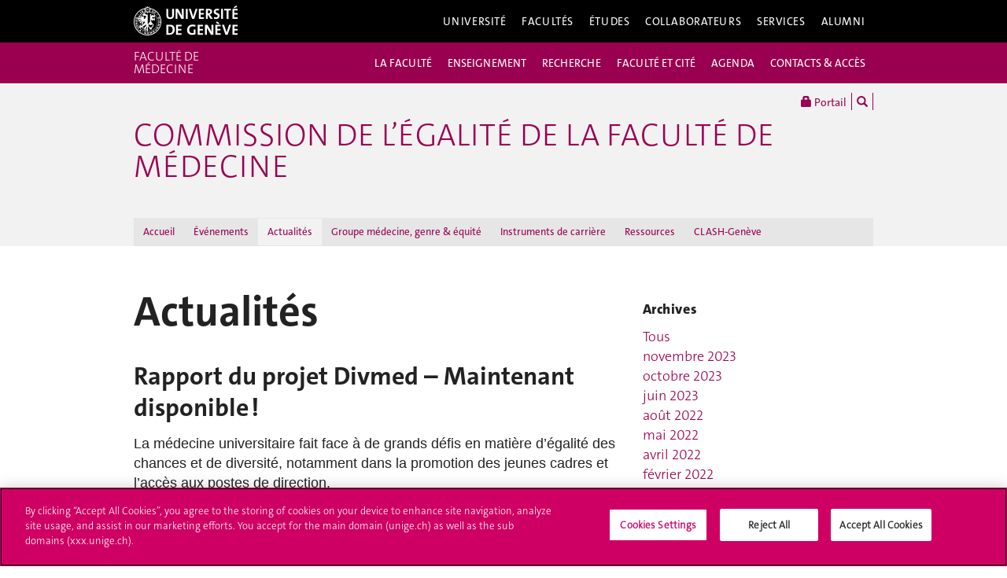

--- FILE ---
content_type: text/html; charset=UTF-8
request_url: https://www.unige.ch/medecine/egalite/actualite/2019/06
body_size: 9484
content:
<!DOCTYPE html>
<html lang="fr" class="no-js">
    <head>
    <meta http-equiv="x-ua-compatible" content="ie=edge">
    <meta name="viewport" content="width=device-width, initial-scale=1.0, minimum-scale=1.0">
    <meta name="robots" content="noimageindex, noarchive" />
    <link rel="schema.dcterms" href="http://purl.org/dc/terms/" />
    <meta name="dcterms.issued" content="2021-02-22T13:09:00Z" />
    <meta name="dcterms.modified" content="2025-09-10T13:18:48Z" />
    <!--[if !IE]>-->
    <link rel="stylesheet" href="https://www.unige.ch/cdn/themes/unige2016/css/styles.min.css">
    <!--<![endif]-->
    <!--[if gte IE 8]>
    <link rel="stylesheet" href="https://www.unige.ch/cdn/themes/unige2016/css/styles-ie.css">
    <![endif]-->
        
    <!-- OneTrust Cookies Consent Notice start for unige.ch -->
    <script src="https://cdn.cookielaw.org/scripttemplates/otSDKStub.js" type="text/javascript" charset="UTF-8" data-domain-script="6e6328bb-32c3-459e-b449-d5a0746df3a2"></script>
    <script type="text/javascript"> function OptanonWrapper() { } </script>
    <!-- OneTrust Cookies Consent Notice end for unige.ch -->
        <script src="https://www.unige.ch/cdn/themes/unige2016/js/vendor/modernizr.min.js"></script>

<title>Actualités :: Juin 2019 - Commission de l’égalité de la Faculté de médecine - UNIGE</title>

<meta http-equiv="content-type" content="text/html; charset=UTF-8"/>
<link rel="canonical" href="https://www.unige.ch/medecine/egalite/actualite/2019/06">
<script type="text/javascript">
    var CCM_DISPATCHER_FILENAME = "/medecine/egalite/index.php";
    var CCM_CID = 229;
    var CCM_EDIT_MODE = false;
    var CCM_ARRANGE_MODE = false;
    var CCM_IMAGE_PATH = "/medecine/egalite/concrete/images";
    var CCM_TOOLS_PATH = "/medecine/egalite/index.php/tools/required";
    var CCM_APPLICATION_URL = "https://www.unige.ch/medecine/egalite";
    var CCM_REL = "/medecine/egalite";
    var CCM_ACTIVE_LOCALE = "fr_FR";
</script>

<link rel='stylesheet' type='text/css' href='https://www.unige.ch/cdn/themes/unige2016/css/colors/medecine.css'>
<script type="text/javascript" src="/medecine/egalite/concrete/js/jquery.js?ccm_nocache=87ed0f610595108887a39961754d0d5112c740c9"></script>
<link href="/medecine/egalite/concrete/blocks/page_list/view.css?ccm_nocache=87ed0f610595108887a39961754d0d5112c740c9" rel="stylesheet" type="text/css" media="all">
<link href="/medecine/egalite/concrete/blocks/date_navigation/view.css?ccm_nocache=87ed0f610595108887a39961754d0d5112c740c9" rel="stylesheet" type="text/css" media="all">
<!-- Google Tag Manager -->
<script>(function(w,d,s,l,i){w[l]=w[l]||[];w[l].push({'gtm.start':
new Date().getTime(),event:'gtm.js'});var f=d.getElementsByTagName(s)[0],
j=d.createElement(s),dl=l!='dataLayer'?'&l='+l:'';j.async=true;j.src=
'https://www.googletagmanager.com/gtm.js?id='+i+dl;f.parentNode.insertBefore(j,f);
})(window,document,'script','dataLayer','GTM-5P2KT8P3');</script>
<!-- End Google Tag Manager -->    </head>
    <body>
    <div class="ccm-page ccm-page-id-229 page-type-3colonnes page-template-3colonnes">
    <div id="unige-wrapper" class="t-medecine t-institut">
        <!--[if lt IE 9]> 
            <p class="browserupgrade">You are using an <strong>outdated</strong> browser. Please <a href="http://browsehappy.com/">upgrade your browser</a> to improve your experience.</p>
        <![endif]-->
<header class="c-HeaderSite u-fw js-headerSite hidden-print" role="banner">
    <!-- nav secondary -->
    <div class="o-NavSecondary u-fw">
        <div class="o-Layout">
            <div class="o-Grid">
                <nav class="c-NavSecondary hidden-print" role="navigation">
<div class="c-NavSecondary-section c-NavSecondary--universite"><ul class="c-NavSecondary-col"><li class=""><a href="https://www.unige.ch/universite/presentation/" target="_self" class="c-NavSecondary-item">Présentation</a></li><li class=""><a href="https://www.unige.ch/universite/politique-generale/" target="_self" class="c-NavSecondary-item">Politique générale</a></li><li class=""><a href="https://www.unige.ch/universite/enseignement/" target="_self" class="c-NavSecondary-item">Enseignement</a></li><li class=""><a href="https://www.unige.ch/universite/recherche/" target="_self" class="c-NavSecondary-item">Recherche</a></li></ul><ul class="c-NavSecondary-col"><li class=""><a href="https://www.unige.ch/universite/services-la-cite/" target="_self" class="c-NavSecondary-item">Services à la cité</a></li><li class=""><a href="https://www.unige.ch/international/" target="_self" class="c-NavSecondary-item">International</a></li><li class=""><a href="https://www.unige.ch/gouvernance/" target="_self" class="c-NavSecondary-item">Gouvernance et structures de l'Université</a></li><li class=""><a href="https://www.unige.ch/rectorat/" target="_self" class="c-NavSecondary-item">Rectorat</a></li></ul><ul class="c-NavSecondary-col"><li class=""><a href="https://www.unige.ch/universite/reglements/" target="_self" class="c-NavSecondary-item">Textes légaux et règlements</a></li><li class=""><a href="https://www.unige.ch/stat/" target="_self" class="c-NavSecondary-item">Statistiques</a></li><li class=""><a href="https://www.unige.ch/universite/historique/" target="_self" class="c-NavSecondary-item">Historique</a></li><li class=""><a href="https://www.unige.ch/presse/plans" target="_self" class="c-NavSecondary-item">Plan d'accès aux bâtiments</a></li></ul></div><div class="c-NavSecondary-section c-NavSecondary--facultes"><ul class="c-NavSecondary-col"><li class=""><a href="https://www.unige.ch/sciences/" target="_self" class="c-NavSecondary-item">Sciences</a></li><li class=""><a href="https://www.unige.ch/medecine/" target="_self" class="c-NavSecondary-item">Médecine</a></li><li class=""><a href="https://www.unige.ch/lettres/" target="_self" class="c-NavSecondary-item">Lettres</a></li><li class=""><a href="https://www.unige.ch/sciences-societe/" target="_self" class="c-NavSecondary-item">Sciences de la société</a></li></ul><ul class="c-NavSecondary-col"><li class=""><a href="https://www.unige.ch/gsem/" target="_self" class="c-NavSecondary-item">Économie et management</a></li><li class=""><a href="https://www.unige.ch/droit/" target="_self" class="c-NavSecondary-item">Droit</a></li><li class=""><a href="https://www.unige.ch/theologie/" target="_self" class="c-NavSecondary-item">Théologie</a></li><li class=""><a href="https://www.unige.ch/fapse/" target="_self" class="c-NavSecondary-item">Psychologie et sciences de l'éducation</a></li></ul><ul class="c-NavSecondary-col"><li class=""><a href="https://www.unige.ch/fti/" target="_self" class="c-NavSecondary-item">Traduction et interprétation</a></li><li class=""><a href="https://www.unige.ch/facultes/centres/" target="_self" class="c-NavSecondary-item">Centres et instituts</a></li></ul></div><div class="c-NavSecondary-section c-NavSecondary--etudiants"><ul class="c-NavSecondary-col"><li class=""><a href="https://www.unige.ch/admissions/sinscrire/" target="_self" class="c-NavSecondary-item">S'inscrire à l'UNIGE</a></li><li class=""><a href="https://vie-de-campus.unige.ch/demarches-administratives" target="_blank" class="c-NavSecondary-item">Formalités durant les études</a></li><li class=""><a href="https://www.unige.ch/etudiants/vie-etudiante/" target="_self" class="c-NavSecondary-item">Vie de campus</a></li><li class=""><a href="https://www.unige.ch/sea/apprentissage" target="_self" class="c-NavSecondary-item">Réussir ses études</a></li></ul><ul class="c-NavSecondary-col"><li class=""><a href="https://www.unige.ch/etudiants/bachelor/" target="_self" class="c-NavSecondary-item">Bachelor</a></li><li class=""><a href="https://www.unige.ch/etudiants/master/" target="_self" class="c-NavSecondary-item">Master</a></li><li class=""><a href="https://www.unige.ch/doctorat/" target="_self" class="c-NavSecondary-item">Doctorat</a></li><li class=""><a href="https://www.unige.ch/formcont/" target="_self" class="c-NavSecondary-item">Formation continue</a></li></ul><ul class="c-NavSecondary-col"><li class=""><a href="https://www.unige.ch/progcours" target="_self" class="c-NavSecondary-item">Programme des cours</a></li><li class=""><a href="https://www.unige.ch/exchange/propos" target="_self" class="c-NavSecondary-item">Programmes d'échange</a></li><li class=""><a href="https://www.unige.ch/biblio/" target="_self" class="c-NavSecondary-item">Bibliothèque</a></li><li class=""><a href="https://www.unige.ch/steps/" target="_self" class="c-NavSecondary-item">Santé et sécurité</a></li></ul><ul class="c-NavSecondary-col"><li class=""><a href="https://www.unige.ch/help/" target="_self" class="c-NavSecondary-item">Help UNIGE</a></li><li class=""><a href="https://portail.unige.ch/" target="_self" class="c-NavSecondary-item">Portail UNIGE</a></li></ul></div><div class="c-NavSecondary-section c-NavSecondary--collaborateurs"><ul class="c-NavSecondary-col"><li class=""><a href="https://www.unige.ch/collaborateurs/enseignement/" target="_self" class="c-NavSecondary-item">Enseignement</a></li><li class=""><a href="https://www.unige.ch/recherche/" target="_self" class="c-NavSecondary-item">Recherche</a></li><li class=""><a href="https://www.unige.ch/internationalrelations/en/propos/presentation/" target="_self" class="c-NavSecondary-item">Partenariats internationaux</a></li><li class=""><a href="https://www.unige.ch/adm/dirh/" target="_self" class="c-NavSecondary-item">Ressources humaines</a></li></ul><ul class="c-NavSecondary-col"><li class=""><a href="https://catalogue-si.unige.ch" target="_self" class="c-NavSecondary-item">Services numériques</a></li><li class=""><a href="https://www.unige.ch/biblio/" target="_self" class="c-NavSecondary-item">Bibliothèque</a></li><li class=""><a href="https://www.unige.ch/batiment/" target="_self" class="c-NavSecondary-item">Bâtiments et logistique</a></li><li class=""><a href="https://www.unige.ch/rectorat/egalite/" target="_self" class="c-NavSecondary-item">Égalité et diversité</a></li></ul><ul class="c-NavSecondary-col"><li class=""><a href="https://www.unige.ch/collaborateurs/innovation/" target="_self" class="c-NavSecondary-item">Innovation</a></li><li class=""><a href="https://www.unige.ch/collaborateurs/services/" target="_self" class="c-NavSecondary-item">Services</a></li><li class=""><a href="https://www.unige.ch/help/" target="_self" class="c-NavSecondary-item">Help UNIGE</a></li><li class=""><a href="https://www.unige.ch/steps/" target="_self" class="c-NavSecondary-item">Santé et sécurité</a></li></ul><ul class="c-NavSecondary-col"><li class=""><a href="https://www.unige.ch/collaborateurs/nouveaux/" target="_self" class="c-NavSecondary-item">Nouveaux collaborateurs</a></li><li class=""><a href="https://portail.unige.ch" target="_self" class="c-NavSecondary-item">Portail UNIGE</a></li></ul></div><div class="c-NavSecondary-section c-NavSecondary--services"><ul class="c-NavSecondary-col"><li class=""><a href="https://www.unige.ch/cite/" target="_self" class="c-NavSecondary-item">Services à la cité</a></li><li class=""><a href="https://www.unige.ch/medias/" target="_self" class="c-NavSecondary-item">Médias</a></li><li class=""><a href="https://www.unige.ch/public/entreprises/" target="_self" class="c-NavSecondary-item">Entreprises</a></li><li class=""><a href="https://www.unige.ch/presse/plans/" target="_self" class="c-NavSecondary-item">Plans d'accès et réservation de salles</a></li></ul><ul class="c-NavSecondary-col"><li class=""><a href="https://www.unige.ch/biblio/" target="_self" class="c-NavSecondary-item">Bibliothèque</a></li><li class=""><a href="https://archive-ouverte.unige.ch/" target="_self" class="c-NavSecondary-item">Archive ouverte</a></li><li class=""><a href="https://www.unige.ch/communication/" target="_self" class="c-NavSecondary-item">Service de communication</a></li><li class=""><a href="https://unige.ch/-/emplois" target="_self" class="c-NavSecondary-item">Offres d'emploi</a></li></ul><ul class="c-NavSecondary-col"><li class=""><a href="https://www.unige.ch/universite/structures/" target="_self" class="c-NavSecondary-item">Structures UNIGE</a></li><li class=""><a href="https://www.unige.ch/communication/boutiqueunige/" target="_self" class="c-NavSecondary-item">Boutique UNIGE</a></li><li class=""><a href="https://www.unige.ch/help" target="_self" class="c-NavSecondary-item">Help UNIGE</a></li></ul></div></nav>            </div>
        </div>
    </div>
    <!-- nav primary -->
    <div class="o-NavPrimary u-fw">
        <div class="o-Layout">
            <div class="o-Grid o-Navbar">
                <div class="o-Navbar-colTitle">
                    <a href="https://www.unige.ch/" class="c-CorporateLogo">
    <img src="https://www.unige.ch/cdn/themes/unige2016/img/unige-logo.svg" alt="Université de Genève" class="c-CorporateLogo-img">
</a>                </div>
                <div class="o-Navbar-colNav">
                    <nav class="c-NavPrimary hidden-print" role="navigation">
<ul><li class=" has-subnav"><a href="https://www.unige.ch/universite/" target="_self" class="c-NavPrimary-item js-navPrimaryItem" data-toggle="c-NavSecondary--universite">Université</a></li><li class=" has-subnav"><a href="https://www.unige.ch/facultes/" target="_self" class="c-NavPrimary-item js-navPrimaryItem" data-toggle="c-NavSecondary--facultes">Facultés</a></li><li class=" has-subnav"><a href="https://www.unige.ch/etudiants/" target="_self" class="c-NavPrimary-item js-navPrimaryItem" data-toggle="c-NavSecondary--etudiants">Études</a></li><li class=" has-subnav"><a href="https://www.unige.ch/collaborateurs/" target="_self" class="c-NavPrimary-item js-navPrimaryItem" data-toggle="c-NavSecondary--collaborateurs">Collaborateurs</a></li><li class=" has-subnav"><a href="https://www.unige.ch/services/" target="_self" class="c-NavPrimary-item js-navPrimaryItem" data-toggle="c-NavSecondary--services">Services</a></li><li class=""><a href="https://www.unige.ch/alumni/" target="_self" class="c-NavPrimary-item is-last">Alumni</a></li></ul></nav>                    <button type="button" class="c-NavMobile-searchTrigger o-Btn js-navMobileSearchTrigger" title="Chercher"><i class="fa fa-search" aria-hidden="true"></i></button>
                                        <a href="#" class="c-NavMobile-trigger js-navMobileTrigger">
                        <span></span>
                        <span></span>
                        <span></span>
                    </a>
                </div>
            </div>
        </div>
    </div>
</header>
<div class="c-NavMobileSearch js-navMobileSearch js-navMobileModule hidden-print">
    <form action="https://search.unige.ch/" method="get" onsubmit="search_form(this)" id="unige_search">
        <div class="o-Form-search input-group" role="search">
            <input class="form-control" placeholder="Que recherchez-vous ?" name="text" type="search">
            <span class="input-group-addon">
                <button type="submit" aria-label="Lancer la recherche">
                    <span class="glyphicon glyphicon-search"></span>
                </button>
            </span>
        </div>
    </form>
</div><div class="o-LayoutWrapper js-layoutWrapper"><!-- nav tools -->
<div class="o-NavTools hidden-print">
    <div class="o-Layout">
        <div class="o-Grid">
            <nav class="c-NavTools o-Col" role="navigation">
               <ul>
                    <li class="c-NavTools-section">
                        <a href="https://portail.unige.ch/" class="c-NavTools-item" target="_blank" title="Portail UNIGE">
                            <span class="glyphicon glyphicon-lock" aria-hidden="true"></span> Portail                        </a>
                    </li>
                    <li class="c-NavTools-section">
                        <a href="https://search.unige.ch/" class="c-NavTools-item" title="Chercher" target="_blank">
                            <span class="glyphicon glyphicon-search" aria-hidden="true"></span>
                        </a>
                    </li>
                                    </ul>
            </nav>
        </div>
    </div>
</div> 
<header class="c-HeaderFac c-HeaderFac--min u-fw js-headerFacMin">
    <!-- nav tertiary -->
    <div class="o-NavTertiary u-fw">
        <div class="o-Layout">
            <div class="o-Grid">
                <h1 class="c-HeaderFac-title">
                    <a href="https://www.unige.ch/medecine" class="c-HeaderFac-link">Faculté de médecine</a>
                    <a href="https://www.unige.ch/medecine" class="c-HeaderFac-link c-HeaderFac-link--alt">Faculté de médecine</a>
                    <button class="c-NavMobileSecondary-trigger js-navMobileSecondaryTrigger hamburger hamburger--arrowalt-r" type="button" aria-label="Sub-Menu" aria-controls="navigation">
                        <span class="hamburger-box">
                            <span class="hamburger-inner"></span>
                        </span>
                    </button>
                </h1>
                <div class="c-HeaderFac-nav">
                    <nav class="c-NavTertiary" role="navigation">
<ul><li class=" has-subnav"><a href="https://www.unige.ch/medecine/organisation" target="_self" class="c-NavTertiary-item js-navTertiaryItem" data-toggle="c-NavQuaternary--section247">LA FACULT&Eacute;</a></li><li class=" has-subnav"><a href="https://www.unige.ch/medecine/enseignement1" target="_self" class="c-NavTertiary-item js-navTertiaryItem" data-toggle="c-NavQuaternary--section248">ENSEIGNEMENT</a></li><li class=" has-subnav"><a href="https://www.unige.ch/medecine/recherche" target="_self" class="c-NavTertiary-item js-navTertiaryItem" data-toggle="c-NavQuaternary--section249">RECHERCHE</a></li><li class=" has-subnav"><a href="https://www.unige.ch/medecine/faculteetcite" target="_self" class="c-NavTertiary-item js-navTertiaryItem" data-toggle="c-NavQuaternary--section250">FACULT&Eacute; ET CIT&Eacute;</a></li><li class=""><a href="https://www.unige.ch/medecine/agenda" target="_self" class="c-NavTertiary-item">AGENDA</a></li><li class=" has-subnav"><a href="https://www.unige.ch/medecine/contacts-acces" target="_self" class="c-NavTertiary-item is-last js-navTertiaryItem" data-toggle="c-NavQuaternary--section254">CONTACTS &amp; ACC&Egrave;S</a></li></ul>                    </nav>
                </div>
            </div>
        </div>
    </div>
    <!-- nav quaternary -->
    <div class="o-Layout">
        <div class="o-Grid">
            <div class="c-HeaderFac-subNav o-Col">
                <nav class="c-NavQuaternary" role="navigation">
<div class="c-NavQuaternary-section c-NavQuaternary--section247"><ul class="c-NavQuaternary-col"><li class=""><a href="https://www.unige.ch/medecine/organisation/organisation-1" target="_self" class="c-NavQuaternary-item">Pr&eacute;sentation</a></li><li class=""><a href="https://www.unige.ch/medecine/organisation/commissions" target="_self" class="c-NavQuaternary-item">Commissions</a></li><li class=""><a href="https://www.unige.ch/medecine/organisation/decanat" target="_self" class="c-NavQuaternary-item">D&eacute;canat</a></li><li class=""><a href="https://www.unige.ch/medecine/organisation/sections-et-departements" target="_self" class="c-NavQuaternary-item">Sections et d&eacute;partements</a></li></ul><ul class="c-NavQuaternary-col"><li class=""><a href="https://www.unige.ch/medecine/organisation/instituts" target="_self" class="c-NavQuaternary-item">Instituts et centres</a></li><li class=""><a href="https://www.unige.ch/medecine/organisation/services-communs" target="_self" class="c-NavQuaternary-item">Services communs</a></li><li class=""><a href="https://www.unige.ch/medecine/organisation/servicesfacultaires" target="_self" class="c-NavQuaternary-item">Services facultaires</a></li><li class=""><a href="https://unige.ch/medecine/durabilite-environnementale/" target="_blank" class="c-NavQuaternary-item">Durabilit&eacute; environnementale</a></li></ul><ul class="c-NavQuaternary-col"><li class=""><a href="https://www.unige.ch/medecine/organisation/bibliotheque" target="_self" class="c-NavQuaternary-item">Biblioth&egrave;que</a></li><li class=""><a href="https://www.unige.ch/medecine/organisation/fundraising" target="_self" class="c-NavQuaternary-item">Partenariats</a></li><li class=""><a href="https://www.unige.ch/medecine/organisation/communicationvisuelle" target="_self" class="c-NavQuaternary-item">Communication</a></li><li class=""><a href="https://www.unige.ch/medecine/organisation/rh" target="_self" class="c-NavQuaternary-item">Ressources humaines &amp; carri&egrave;res</a></li></ul><ul class="c-NavQuaternary-col"><li class=""><a href="https://www.unige.ch/medecine/organisation/prix" target="_self" class="c-NavQuaternary-item">Prix de la Facult&eacute;</a></li><li class=""><a href="https://www.unige.ch/medecine/organisation/alumni-de-la-facutle-de-medecine" target="_self" class="c-NavQuaternary-item">Alumni de la Facult&eacute; de m&eacute;decine</a></li><li class=""><a href="https://www.unige.ch/medecine/organisation/association-des-etudiants-en-medecine-unige" target="_self" class="c-NavQuaternary-item">AEMG Association des &eacute;tudiants en m&eacute;decine de Gen&egrave;ve</a></li></ul></div><div class="c-NavQuaternary-section c-NavQuaternary--section248"><ul class="c-NavQuaternary-col"><li class=""><a href="https://www.unige.ch/medecine/fr/contacts-acces/enseignement/" target="_self" class="c-NavQuaternary-item">Contacts et liens</a></li><li class=""><a href="https://www.unige.ch/medecine/enseignement1/bachelor-et-master-en-medecine-humaine" target="_self" class="c-NavQuaternary-item">Bachelor et Master en m&eacute;decine humaine</a></li><li class=""><a href="https://www.unige.ch/medecine/dentaire/fr/en/formation-de-base/" target="_self" class="c-NavQuaternary-item">Bachelor et Master en m&eacute;decine dentaire</a></li><li class=""><a href="https://www.unige.ch/medecine/enseignement1/bachelorscienessbiomedicales" target="_self" class="c-NavQuaternary-item">Bachelor en sciences biom&eacute;dicales</a></li></ul><ul class="c-NavQuaternary-col"><li class=""><a href="https://www.unige.ch/medecine/enseignement1/master-en-neurosciences" target="_self" class="c-NavQuaternary-item">Master en neurosciences</a></li><li class=""><a href="https://unige.ch/medecine/isg/en/teaching/master-of-science-in-global-health-mscgh/" target="_blank" class="c-NavQuaternary-item">Master en sant&eacute; globale</a></li><li class=""><a href="https://www.unige.ch/medecine/enseignement1/formationpostgrade" target="_self" class="c-NavQuaternary-item">Formations post-gradu&eacute;es</a></li><li class=""><a href="https://www.unige.ch/medecine/enseignement1/formationcontinue" target="_self" class="c-NavQuaternary-item">Formation continue</a></li></ul><ul class="c-NavQuaternary-col"><li class=""><a href="https://www.unige.ch/medecine/ensi23-27" target="_blank" class="c-NavQuaternary-item">Projet de r&eacute;forme de l&#039;enseignement m&eacute;dical</a></li><li class=""><a href="https://www.unige.ch/medecine/enseignement1/outils-pour-enseignants" target="_self" class="c-NavQuaternary-item">Outils pour l&#039;enseignement</a></li><li class=""><a href="https://www.unige.ch/medecine/enseignement1/reservations" target="_self" class="c-NavQuaternary-item">R&eacute;servations de salles</a></li><li class=""><a href="https://www.unige.ch/medecine/enseignement1/espace-atrium" target="_self" class="c-NavQuaternary-item">Espace Atrium</a></li></ul><ul class="c-NavQuaternary-col"><li class=""><a href="https://vie-de-campus.unige.ch/" target="_blank" class="c-NavQuaternary-item">Services aux &eacute;tudiant-es</a></li></ul></div><div class="c-NavQuaternary-section c-NavQuaternary--section249"><ul class="c-NavQuaternary-col"><li class=""><a href="https://www.unige.ch/medecine/recherche/clinique" target="_self" class="c-NavQuaternary-item">Clinique</a></li><li class=""><a href="https://www.unige.ch/medecine/recherche/fondamentale" target="_self" class="c-NavQuaternary-item">Fondamentale</a></li><li class=""><a href="https://www.unige.ch/medecine/dentaire/recherche" target="_blank" class="c-NavQuaternary-item">Dentaire</a></li><li class=""><a href="https://www.unige.ch/medecine/recherche/corefacilities" target="_self" class="c-NavQuaternary-item">Services facultaires &agrave; la recherche</a></li></ul><ul class="c-NavQuaternary-col"><li class=""><a href="https://www.unige.ch/medecine/recherche/RDM" target="_self" class="c-NavQuaternary-item">Gestion des donn&eacute;es de recherche</a></li><li class=""><a href="https://www.unige.ch/medecine/recherche/smartlab" target="_self" class="c-NavQuaternary-item">SmartLab-eLabNext</a></li><li class=""><a href="https://www.unige.ch/medecine/recherche/appels-a-projets" target="_self" class="c-NavQuaternary-item">Appels &agrave; projets &amp; &eacute;v&eacute;nements Recherche</a></li><li class=""><a href="https://www.unige.ch/medecine/recherche/seminaires-facultaires-et-de-departement" target="_self" class="c-NavQuaternary-item">S&eacute;minaires facultaires et de d&eacute;partements</a></li></ul><ul class="c-NavQuaternary-col"><li class=""><a href="https://archive-ouverte.unige.ch/" target="_blank" class="c-NavQuaternary-item">Archive ouverte de l&#039;UNIGE</a></li><li class=""><a href="https://crm.unige.ch/webform" target="_blank" class="c-NavQuaternary-item">Formulaire de demande d&rsquo;ouverture de fonds Institutionnel ou annonce de versement de fonds</a></li></ul></div><div class="c-NavQuaternary-section c-NavQuaternary--section250"><ul class="c-NavQuaternary-col"><li class=""><a href="https://www.unige.ch/medecine/faculteetcite/nos-activites-en-un-coup-doeil" target="_self" class="c-NavQuaternary-item">Nos activit&eacute;s en un coup d&#039;oeil</a></li><li class=""><a href="https://www.unige.ch/medecine/faculteetcite/conferencesfaculte" target="_self" class="c-NavQuaternary-item">Conf&eacute;rences grand public</a></li><li class=""><a href="https://www.unige.ch/medecine/faculteetcite/portesouvertes" target="_self" class="c-NavQuaternary-item">Portes ouvertes &amp; expositions</a></li><li class=""><a href="https://www.unige.ch/medecine/faculteetcite/leconsinaugurales" target="_self" class="c-NavQuaternary-item">Le&ccedil;ons inaugurales</a></li></ul><ul class="c-NavQuaternary-col"><li class=""><a href="https://www.unige.ch/medecine/faculteetcite/leconshonneur" target="_self" class="c-NavQuaternary-item">Le&ccedil;ons d&#039;honneur (Le&ccedil;ons d&#039;adieu)</a></li><li class=""><a href="https://www.unige.ch/medecine/faculteetcite/ateliers" target="_self" class="c-NavQuaternary-item">Ateliers p&eacute;dagogiques</a></li><li class=""><a href="https://www.unige.ch/medecine/faculteetcite/media" target="_self" class="c-NavQuaternary-item">Media</a></li><li class=""><a href="https://www.unige.ch/medecine/faculteetcite/prix" target="_self" class="c-NavQuaternary-item">Prix et distinctions</a></li></ul><ul class="c-NavQuaternary-col"><li class=""><a href="https://www.unige.ch/medecine/newsletter/" target="_blank" class="c-NavQuaternary-item">Newsletter</a></li><li class=""><a href="https://www.unige.ch/medecine/150ans" target="_self" class="c-NavQuaternary-item">150e anniversaire</a></li></ul></div><div class="c-NavQuaternary-section c-NavQuaternary--section254"><ul class="c-NavQuaternary-col"><li class=""><a href="https://www.unige.ch/medecine/contacts-acces/enseignement" target="_self" class="c-NavQuaternary-item">Contacts Etudiant-es et Enseignement</a></li><li class=""><a href="https://www.unige.ch/medecine/contacts-acces/administration" target="_self" class="c-NavQuaternary-item">Administration - D&eacute;canat</a></li><li class=""><a href="https://www.unige.ch/medecine/contacts-acces/departements" target="_self" class="c-NavQuaternary-item">Sections et D&eacute;partements</a></li><li class=""><a href="https://www.unige.ch/medecine/contacts-acces/conflits-et-respect-de-lintegrite" target="_self" class="c-NavQuaternary-item">Conflits et respect de l&rsquo;int&eacute;grit&eacute;</a></li></ul><ul class="c-NavQuaternary-col"><li class=""><a href="https://www.unige.ch/medecine/contacts-acces/contact" target="_self" class="c-NavQuaternary-item">O&ugrave; nous trouver</a></li><li class=""><a href="https://www.unige.ch/medecine/contacts-acces/acces-aux-auditoires" target="_self" class="c-NavQuaternary-item">Acc&egrave;s aux auditoires du CMU</a></li></ul></div>                </nav>
            </div>
        </div>
    </div>
</header>
<header class="c-HeaderFac c-HeaderFac--institut u-fw js-headerFac hidden-print" role="banner">
    <!-- nav tertiary -->
    <div class="o-NavTertiary u-fw">
        <div class="o-Layout">
            <div class="o-Grid">
                <h1 class="c-HeaderFac-title o-Grid">
                    <a href="https://www.unige.ch/medecine/" class="c-NavMobileSecondary-homeLink btn btn-primary" data-toggle="tooltip" data-placement="bottom" title="Site parent"><span>Site parent</span></a>
                    <a href="https://www.unige.ch/medecine/egalite" class="c-HeaderFac-link">Commission de l’égalité de la Faculté de médecine </a>
                    <a href="https://www.unige.ch/medecine/egalite" class="c-HeaderFac-link c-HeaderFac-link--alt">Commission de l’égalité de la Faculté de médecine</a>
                    <button class="c-NavMobileTertiary-trigger js-navMobileTertiaryTrigger hamburger hamburger--arrowalt-r" type="button" aria-label="Sub-Menu" aria-controls="navigation">
                        <span class="hamburger-box">
                            <span class="hamburger-inner"></span>
                        </span>
                    </button>
                </h1>
                <div class="c-HeaderFac-nav">
                    <nav class="c-NavTertiary hidden-print" role="navigation">
<ul><li class=""><a href="https://www.unige.ch/medecine/egalite/presentation" target="_self" class="c-NavTertiary-item">Accueil</a></li><li class=""><a href="https://www.unige.ch/medecine/egalite/evenements" target="_self" class="c-NavTertiary-item">&Eacute;v&eacute;nements</a></li><li class=" is-active is-active"><a href="https://www.unige.ch/medecine/egalite/actualite" target="_self" class="c-NavTertiary-item">Actualit&eacute;s</a></li><li class=""><a href="https://www.unige.ch/medecine/egalite/groupe-medecine-genre-equite" target="_self" class="c-NavTertiary-item">Groupe m&eacute;decine, genre &amp; &eacute;quit&eacute;</a></li><li class=""><a href="https://www.unige.ch/medecine/egalite/instruments-de-carriere" target="_self" class="c-NavTertiary-item">Instruments de carri&egrave;re</a></li><li class=""><a href="https://www.unige.ch/medecine/egalite/liens-utiles" target="_self" class="c-NavTertiary-item">Ressources</a></li><li class=""><a href="https://www.unige.ch/medecine/egalite/clash" target="_self" class="c-NavTertiary-item is-last">CLASH-Gen&egrave;ve</a></li></ul></nav>                </div>
            </div>
        </div>
    </div>
    <!-- nav quaternary -->
    <div class="o-Layout">
        <div class="o-Grid">
            <div class="c-HeaderFac-subNav o-Col">
                <nav class="c-NavQuaternary hidden-print" role="navigation">
</nav>            </div>
        </div>
    </div>
</header>
    <main class="o-Layout o-Layout--main o-Layout--three js-mainWrapper">
        <div class="o-Grid">
            <div class="o-Col">
                <div class="o-Grid o-Grid--main">
                    <article class="o-Col">
                        <div class="o-Grid">
                            <section class="o-Col--2of3 unige-toc-content">
<h1 class="o-Title--h1 u-mt0">Actualités</h1>

    <h3 data-end="684" data-start="106">Rapport du projet Divmed &ndash; Maintenant disponible !</h3>

<p class="MsoNormal"><strong><span style="font-family:&quot;Calibri&quot;,sans-serif;mso-ascii-theme-font:minor-latin;mso-hansi-theme-font:minor-latin;mso-bidi-font-family:&quot;Times New Roman&quot;;mso-bidi-theme-font:minor-bidi;font-weight:normal;mso-bidi-font-weight:bold">La m&eacute;decine universitaire fait face &agrave; de grands d&eacute;fis en mati&egrave;re d&rsquo;&eacute;galit&eacute; des chances et de diversit&eacute;, notamment dans la promotion des jeunes cadres et l&rsquo;acc&egrave;s aux postes de direction.</span></strong><br data-end="296" data-start="293" />
<strong><span style="font-family:&quot;Calibri&quot;,sans-serif;mso-ascii-theme-font:minor-latin;mso-hansi-theme-font:minor-latin;mso-bidi-font-family:&quot;Times New Roman&quot;;mso-bidi-theme-font:minor-bidi;font-weight:normal;mso-bidi-font-weight:bold">C&rsquo;est pour r&eacute;pondre &agrave; ce besoin qu&rsquo;est </span></strong><strong><span style="font-family:&quot;Calibri&quot;,sans-serif;mso-bidi-font-family:&quot;Times New Roman&quot;;mso-bidi-theme-font:minor-bidi">n&eacute; le projet Divmed : un r&eacute;seau r&eacute;unissant les pr&eacute;sident-es des commissions de l&rsquo;&eacute;galit&eacute; des facult&eacute;s de m&eacute;decine de Gen&egrave;ve, Zurich, B&acirc;le, Berne et Lausanne.</span></strong><i style="mso-bidi-font-style:normal"><o:p></o:p></i><br data-end="495" data-start="492" />
<strong><span style="font-family:&quot;Calibri&quot;,sans-serif;mso-ascii-theme-font:minor-latin;mso-hansi-theme-font:minor-latin;mso-bidi-font-family:&quot;Times New Roman&quot;;mso-bidi-theme-font:minor-bidi;font-weight:normal;mso-bidi-font-weight:bold">Le rapport ci-dessous met en lumi&egrave;re les r&eacute;ussites et les d&eacute;fis rencontr&eacute;s, ainsi que des pistes de r&eacute;flexion pour faire &eacute;voluer durablement les structures acad&eacute;miques et hospitali&egrave;res.</span></strong><b style="mso-bidi-font-weight:normal"><i style="mso-bidi-font-style:normal"><o:p></o:p></i></b></p>

<p data-end="733" data-start="686">👉<a href="https://www.unige.ch/medecine/egalite/download_file/view/157/229" target="_blank"> Lire le r&eacute;sum&eacute; en fran&ccedil;ais du projet Divmed</a></p>

<p data-end="733" data-start="686">👉<a href="https://www.unige.ch/medecine/egalite/download_file/view/157/229" target="_blank"> </a><a href="https://www.unige.ch/medecine/egalite/download_file/view/158/229" target="_blank">Rapport complet en allemand disponible ici</a></p>



    <hr/>


    <div class="c-NewsList">
	<ul class="c-NewsList-items js-newsList">
    <li class="c-NewsList-item">
        <a href="https://www.unige.ch/medecine/egalite/actualite/subside-tremplin-laureates-2019" target="_self" class="c-NewsList-itemLink">
        <p class="c-NewsList-itemDate">Publié le <time datetime="2019-06-07">7 juin 2019</time></p>
        <h4 class="c-NewsList-itemTitle">Subside Tremplin: laur&eacute;ates 2019</h4>
        <p class="c-NewsList-itemTxt"></p>
<img class="c-NewsList-itemImg" src="https://www.unige.ch/medecine/egalite/application/files/cache/thumbnails/f1e52dbda0b65edca2737a80f6e9d688.png" alt="bandeau_Subside_tremplin.PNG">        </a>
    </li>
</ul>
</div> <!-- / c-NewsList  -->

                            </section>
                            <aside class="o-Col--1of3">


    
<div class="ccm-block-date-navigation-wrapper">

    <div class="ccm-block-date-navigation-header">
        <h5>Archives</h5>
    </div>

            <ul class="ccm-block-date-navigation-dates">
            <li><a href="https://www.unige.ch/medecine/egalite/actualite">Tous</a></li>

                            <li><a href="https://www.unige.ch/medecine/egalite/actualite/2023/11"
                        >novembre 2023</a></li>
                            <li><a href="https://www.unige.ch/medecine/egalite/actualite/2023/10"
                        >octobre 2023</a></li>
                            <li><a href="https://www.unige.ch/medecine/egalite/actualite/2023/06"
                        >juin 2023</a></li>
                            <li><a href="https://www.unige.ch/medecine/egalite/actualite/2022/08"
                        >août 2022</a></li>
                            <li><a href="https://www.unige.ch/medecine/egalite/actualite/2022/05"
                        >mai 2022</a></li>
                            <li><a href="https://www.unige.ch/medecine/egalite/actualite/2022/04"
                        >avril 2022</a></li>
                            <li><a href="https://www.unige.ch/medecine/egalite/actualite/2022/02"
                        >février 2022</a></li>
                            <li><a href="https://www.unige.ch/medecine/egalite/actualite/2022/01"
                        >janvier 2022</a></li>
                            <li><a href="https://www.unige.ch/medecine/egalite/actualite/2021/12"
                        >décembre 2021</a></li>
                            <li><a href="https://www.unige.ch/medecine/egalite/actualite/2021/10"
                        >octobre 2021</a></li>
                            <li><a href="https://www.unige.ch/medecine/egalite/actualite/2021/03"
                        >mars 2021</a></li>
                            <li><a href="https://www.unige.ch/medecine/egalite/actualite/2021/02"
                        >février 2021</a></li>
                            <li><a href="https://www.unige.ch/medecine/egalite/actualite/2020/10"
                        >octobre 2020</a></li>
                            <li><a href="https://www.unige.ch/medecine/egalite/actualite/2019/06"
                                                    class="ccm-block-date-navigation-date-selected"
                        >juin 2019</a></li>
                    </ul>
    

</div>

                            </aside>
                        </div>
                    </article>
                </div>
            </div>
        </div>	
    </main>

<div class="o-FooterSite js-footerSite hidden-print">
    <!-- Partners -->
    <div class="c-FooterPartners u-fw">
        <div class="o-Layout">
            <div class="c-FooterPartners-section o-Grid">
                            </div>
        </div>
    </div>
    <!-- Main Site Footer -->
<footer class="c-Footer c-Footer--site u-fw hidden-print" role="contentinfo">
    <div class="o-Layout">
        <div class="o-Grid">
    <nav class="c-Footer-section"><h4 class="c-Footer-title">Université de Genève</h4>
<ul><li><span class="c-Footer-item">24 rue du Général-Dufour<br/>1211 Genève 4<br/>T. +41 (0)22 379 71 11<br/>F. +41 (0)22 379 11 34</span></li><li><a class="c-Footer-item" href="https://www.unige.ch/contact/" target="_self">Contact</a></li><li><a class="c-Footer-item" href="https://www.unige.ch/batiment/accessibilite" target="_self">Plans d'accès aux bâtiments</a></li><li><a class="c-Footer-item" href="https://www.unige.ch/gouvernance/structures/" target="_self">L'UNIGE de A à Z</a></li><li><a class="c-Footer-item" href="https://www.unige.ch/cookies/" target="_self">Politique et configuration des cookies</a></li></ul></nav><nav class="c-Footer-section"><h4 class="c-Footer-title">S'inscrire à l'UNIGE</h4>
<ul><li><a class="c-Footer-item" href="https://www.unige.ch/immatriculations/" target="_self">Immatriculations</a></li><li><a class="c-Footer-item" href="https://www.unige.ch/formalites/" target="_self">Formalités durant les études</a></li><li><a class="c-Footer-item" href="https://admissions.unige.ch/kayako/index.php?/Tickets/Submit" target="_self">Poser une question</a></li></ul></nav><nav class="c-Footer-section"><h4 class="c-Footer-title">L'UNIGE vous informe</h4>
<ul><li><a class="c-Footer-item" href="https://www.unige.ch/mobile/" target="_self">UNIGE Mobile</a></li><li><a class="c-Footer-item" href="https://www.unige.ch/medias/" target="_self">Médias</a></li><li><a class="c-Footer-item" href="https://unige.ch/-/emplois" target="_self">Offres d'emploi</a></li><li><a class="c-Footer-item" href="https://www.unige.ch/biblio/" target="_self">Bibliothèque</a></li><li><a class="c-Footer-item" href="https://www.unige.ch/calendrier" target="_self">Calendrier académique</a></li></ul></nav><nav class="c-Footer-section"><h4 class="c-Footer-title">Médias sociaux UNIGE</h4>
<ul><li><a class="c-Footer-item c-Footer-item--icon" href="https://www.facebook.com/unigeneve" target="_blank" title="Facebook"><i class="o-Icon o-Icon--square fa fa-facebook"></i></a></li><li><a class="c-Footer-item c-Footer-item--icon" href="https://twitter.com/UNIGEnews" target="_blank" title="X / Twitter"><i class="o-Icon o-Icon--square fa fa-brands fa-x-twitter"></i></a></li><li><a class="c-Footer-item c-Footer-item--icon" href="https://www.linkedin.com/company/university-of-geneva" target="_blank" title="LinkedIn"><i class="o-Icon o-Icon--square fa fa-linkedin"></i></a></li><li><a class="c-Footer-item c-Footer-item--icon" href="https://www.youtube.com/channel/UCLVD78-qZV06ULrJ6eKJIiQ" target="_blank" title="YouTube"><i class="o-Icon o-Icon--square fa fa-youtube"></i></a></li><li><a class="c-Footer-item c-Footer-item--icon" href="https://instagram.com/unigeneve/" target="_blank" title="Instagram"><i class="o-Icon o-Icon--square fa fa-instagram"></i></a></li><li><a class="c-Footer-item c-Footer-item--icon" href="https://www.unige.ch/rss/" target="_self" title="Flux RSS"><i class="o-Icon o-Icon--square fa fa-rss"></i></a></li><li><a class="c-Footer-item c-Footer-item--icon" href="https://www.coursera.org/unige" target="_blank" title="Coursera"><i class="o-Icon o-Icon--square o-Icon--coursera"></i></a></li><li><a class="c-Footer-item c-Footer-item--icon" href="https://www.unige.ch/mobile/" target="_self" title="UNIGE Mobile"><i class="o-Icon o-Icon--square fa fa-mobile-phone"></i></a></li></ul></nav><nav class="c-Footer-section">
<div id="HTMLBlock3784" class="HTMLBlock">
<style type="text/css">
.unige-footer-img {
  margin-top: 15px;
  opacity: 60%;
}
@media (max-width: 739px) {
  .unige-footer-img {
     width: 40%;
  }
}
</style>
<h4 class="c-Footer-title">Accréditation</h4>
<p><img class="unige-footer-img" src="https://www.unige.ch/files/4416/5210/1573/SAR-Label_Institutionen_22-29_EN.png" alt="Accréditation" width="399" height="176" /></p></div></nav>        </div>
    </div>
</footer>
</div>

<div class="hidden-print">
    <a href="#" class="unige-topnav" title="top">
        <i class="o-Icon fa fa-chevron-up"></i>
    </a>
</div>

<!-- Main Modal for many content: search / login / etc.  -->
<!-- Fullscreen Modal -->
<div class="o-Modal o-Modal--fullscreen modal fade" id="js-modalMain--fullscreen" tabindex="-1" role="dialog" aria-labelledby="myModalDynamicTitle">
    <div class="modal-dialog" role="document">
        <div class="modal-content">
            <div class="o-Modal-banner">
                <a href="https://www.unige.ch/" class="c-CorporateLogo">
    <img src="https://www.unige.ch/cdn/themes/unige2016/img/unige-logo.svg" alt="Université de Genève" class="c-CorporateLogo-img">
</a>            </div>
            <div class="o-Modal-content js-modalGetContent">
                <!-- ajax content here -->
            </div>
        </div>
    </div>
</div>

<!-- Normal Modal -->
<div class="o-Modal modal fade" id="js-modalMain" tabindex="-1" role="dialog" aria-labelledby="myModalDynamicTitle">
    <div class="modal-dialog" role="document">
        <div class="modal-content">
            <div class="o-Modal-content js-modalGetContent">
                <!-- ajax content here -->
            </div>
        </div>
    </div>
</div>
</div> <!-- ./ o-Layout-wrapper -->

<nav id="c-NavMobilePrimary" class="c-NavMobile js-navMobilePrimary" role="navigation">
<ul class="c-NavMobile-level1"><li class="c-NavMobile-item"><span>Université</span><ul class="c-NavMobile-level2"><li class="c-NavMobile-item"><a href="https://www.unige.ch/universite/presentation/" target="_self">Présentation</a></li><li class="c-NavMobile-item"><a href="https://www.unige.ch/universite/politique-generale/" target="_self">Politique générale</a></li><li class="c-NavMobile-item"><a href="https://www.unige.ch/universite/enseignement/" target="_self">Enseignement</a></li><li class="c-NavMobile-item"><a href="https://www.unige.ch/universite/recherche/" target="_self">Recherche</a></li><li class="c-NavMobile-item"><a href="https://www.unige.ch/universite/services-la-cite/" target="_self">Services à la cité</a></li><li class="c-NavMobile-item"><a href="https://www.unige.ch/international/" target="_self">International</a></li><li class="c-NavMobile-item"><a href="https://www.unige.ch/gouvernance/" target="_self">Gouvernance et structures de l'Université</a></li><li class="c-NavMobile-item"><a href="https://www.unige.ch/rectorat/" target="_self">Rectorat</a></li><li class="c-NavMobile-item"><a href="https://www.unige.ch/universite/reglements/" target="_self">Textes légaux et règlements</a></li><li class="c-NavMobile-item"><a href="https://www.unige.ch/stat/" target="_self">Statistiques</a></li><li class="c-NavMobile-item"><a href="https://www.unige.ch/universite/historique/" target="_self">Historique</a></li><li class="c-NavMobile-item"><a href="https://www.unige.ch/presse/plans" target="_self">Plan d'accès aux bâtiments</a></li></ul></li><li class="c-NavMobile-item"><span>Facultés</span><ul class="c-NavMobile-level2"><li class="c-NavMobile-item"><a href="https://www.unige.ch/sciences/" target="_self">Sciences</a></li><li class="c-NavMobile-item"><a href="https://www.unige.ch/medecine/" target="_self">Médecine</a></li><li class="c-NavMobile-item"><a href="https://www.unige.ch/lettres/" target="_self">Lettres</a></li><li class="c-NavMobile-item"><a href="https://www.unige.ch/sciences-societe/" target="_self">Sciences de la société</a></li><li class="c-NavMobile-item"><a href="https://www.unige.ch/gsem/" target="_self">Économie et management</a></li><li class="c-NavMobile-item"><a href="https://www.unige.ch/droit/" target="_self">Droit</a></li><li class="c-NavMobile-item"><a href="https://www.unige.ch/theologie/" target="_self">Théologie</a></li><li class="c-NavMobile-item"><a href="https://www.unige.ch/fapse/" target="_self">Psychologie et sciences de l'éducation</a></li><li class="c-NavMobile-item"><a href="https://www.unige.ch/fti/" target="_self">Traduction et interprétation</a></li><li class="c-NavMobile-item"><a href="https://www.unige.ch/facultes/centres/" target="_self">Centres et instituts</a></li></ul></li><li class="c-NavMobile-item"><span>Études</span><ul class="c-NavMobile-level2"><li class="c-NavMobile-item"><a href="https://www.unige.ch/admissions/sinscrire/" target="_self">S'inscrire à l'UNIGE</a></li><li class="c-NavMobile-item"><a href="https://vie-de-campus.unige.ch/demarches-administratives" target="_blank">Formalités durant les études</a></li><li class="c-NavMobile-item"><a href="https://www.unige.ch/etudiants/vie-etudiante/" target="_self">Vie de campus</a></li><li class="c-NavMobile-item"><a href="https://www.unige.ch/sea/apprentissage" target="_self">Réussir ses études</a></li><li class="c-NavMobile-item"><a href="https://www.unige.ch/etudiants/bachelor/" target="_self">Bachelor</a></li><li class="c-NavMobile-item"><a href="https://www.unige.ch/etudiants/master/" target="_self">Master</a></li><li class="c-NavMobile-item"><a href="https://www.unige.ch/doctorat/" target="_self">Doctorat</a></li><li class="c-NavMobile-item"><a href="https://www.unige.ch/formcont/" target="_self">Formation continue</a></li><li class="c-NavMobile-item"><a href="https://www.unige.ch/progcours" target="_self">Programme des cours</a></li><li class="c-NavMobile-item"><a href="https://www.unige.ch/exchange/propos" target="_self">Programmes d'échange</a></li><li class="c-NavMobile-item"><a href="https://www.unige.ch/biblio/" target="_self">Bibliothèque</a></li><li class="c-NavMobile-item"><a href="https://www.unige.ch/steps/" target="_self">Santé et sécurité</a></li><li class="c-NavMobile-item"><a href="https://www.unige.ch/help/" target="_self">Help UNIGE</a></li><li class="c-NavMobile-item"><a href="https://portail.unige.ch/" target="_self">Portail UNIGE</a></li></ul></li><li class="c-NavMobile-item"><span>Collaborateurs</span><ul class="c-NavMobile-level2"><li class="c-NavMobile-item"><a href="https://www.unige.ch/collaborateurs/enseignement/" target="_self">Enseignement</a></li><li class="c-NavMobile-item"><a href="https://www.unige.ch/recherche/" target="_self">Recherche</a></li><li class="c-NavMobile-item"><a href="https://www.unige.ch/internationalrelations/en/propos/presentation/" target="_self">Partenariats internationaux</a></li><li class="c-NavMobile-item"><a href="https://www.unige.ch/adm/dirh/" target="_self">Ressources humaines</a></li><li class="c-NavMobile-item"><a href="https://catalogue-si.unige.ch" target="_self">Services numériques</a></li><li class="c-NavMobile-item"><a href="https://www.unige.ch/biblio/" target="_self">Bibliothèque</a></li><li class="c-NavMobile-item"><a href="https://www.unige.ch/batiment/" target="_self">Bâtiments et logistique</a></li><li class="c-NavMobile-item"><a href="https://www.unige.ch/rectorat/egalite/" target="_self">Égalité et diversité</a></li><li class="c-NavMobile-item"><a href="https://www.unige.ch/collaborateurs/innovation/" target="_self">Innovation</a></li><li class="c-NavMobile-item"><a href="https://www.unige.ch/collaborateurs/services/" target="_self">Services</a></li><li class="c-NavMobile-item"><a href="https://www.unige.ch/help/" target="_self">Help UNIGE</a></li><li class="c-NavMobile-item"><a href="https://www.unige.ch/steps/" target="_self">Santé et sécurité</a></li><li class="c-NavMobile-item"><a href="https://www.unige.ch/collaborateurs/nouveaux/" target="_self">Nouveaux collaborateurs</a></li><li class="c-NavMobile-item"><a href="https://portail.unige.ch" target="_self">Portail UNIGE</a></li></ul></li><li class="c-NavMobile-item"><span>Services</span><ul class="c-NavMobile-level2"><li class="c-NavMobile-item"><a href="https://www.unige.ch/cite/" target="_self">Services à la cité</a></li><li class="c-NavMobile-item"><a href="https://www.unige.ch/medias/" target="_self">Médias</a></li><li class="c-NavMobile-item"><a href="https://www.unige.ch/public/entreprises/" target="_self">Entreprises</a></li><li class="c-NavMobile-item"><a href="https://www.unige.ch/presse/plans/" target="_self">Plans d'accès et réservation de salles</a></li><li class="c-NavMobile-item"><a href="https://www.unige.ch/biblio/" target="_self">Bibliothèque</a></li><li class="c-NavMobile-item"><a href="https://archive-ouverte.unige.ch/" target="_self">Archive ouverte</a></li><li class="c-NavMobile-item"><a href="https://www.unige.ch/communication/" target="_self">Service de communication</a></li><li class="c-NavMobile-item"><a href="https://unige.ch/-/emplois" target="_self">Offres d'emploi</a></li><li class="c-NavMobile-item"><a href="https://www.unige.ch/universite/structures/" target="_self">Structures UNIGE</a></li><li class="c-NavMobile-item"><a href="https://www.unige.ch/communication/boutiqueunige/" target="_self">Boutique UNIGE</a></li><li class="c-NavMobile-item"><a href="https://www.unige.ch/help" target="_self">Help UNIGE</a></li></ul></li><li class="c-NavMobile-item"><a href="https://www.unige.ch/alumni/" target="_self">Alumni</a></li></ul></nav>
<nav id="c-NavMobileSecondary" class="c-NavMobileSecondary js-navMobileSecondary"></nav><nav id="c-NavMobileTertiary" class="c-NavMobileTertiary js-navMobileTertiary hidden-print">
<ul class="c-NavMobileTertiary-level1"><li class="c-NavMobileTertiary-item"><a href="https://www.unige.ch/medecine/egalite/presentation" target="_self">Accueil</a></li><li class="c-NavMobileTertiary-item"><a href="https://www.unige.ch/medecine/egalite/evenements" target="_self">&Eacute;v&eacute;nements</a></li><li class="c-NavMobileTertiary-item is-active is-active"><a href="https://www.unige.ch/medecine/egalite/actualite" target="_self">Actualit&eacute;s</a></li><li class="c-NavMobileTertiary-item"><a href="https://www.unige.ch/medecine/egalite/groupe-medecine-genre-equite" target="_self">Groupe m&eacute;decine, genre &amp; &eacute;quit&eacute;</a></li><li class="c-NavMobileTertiary-item"><a href="https://www.unige.ch/medecine/egalite/instruments-de-carriere" target="_self">Instruments de carri&egrave;re</a></li><li class="c-NavMobileTertiary-item"><a href="https://www.unige.ch/medecine/egalite/liens-utiles" target="_self">Ressources</a></li><li class="c-NavMobileTertiary-item"><a href="https://www.unige.ch/medecine/egalite/clash" target="_self">CLASH-Gen&egrave;ve</a></li></ul></nav>
<!-- Main js -->
<script src="https://www.unige.ch/cdn/themes/unige2016/js/scripts.min.js"></script>
<script src="https://www.unige.ch/cdn/themes/unige2016/js/top.js"></script>
    </div> <!-- /unige-wrapper -->
    </div> <!-- /pageWrapperClass -->
<!-- Google Tag Manager (noscript) -->
<noscript><iframe src="https://www.googletagmanager.com/ns.html?id=GTM-5P2KT8P3"
height="0" width="0" style="display:none;visibility:hidden"></iframe></noscript>
<!-- End Google Tag Manager (noscript) --><script type="text/javascript" src="/medecine/egalite/packages/automatic_email_obfuscator/js/email_deobfuscator_html.js?ccm_nocache=5aaed697b3fad4ecdec14f559e1734e7534031e7"></script>
    </body>
</html>


--- FILE ---
content_type: text/plain
request_url: https://api.ipify.org/
body_size: -94
content:
13.59.91.6